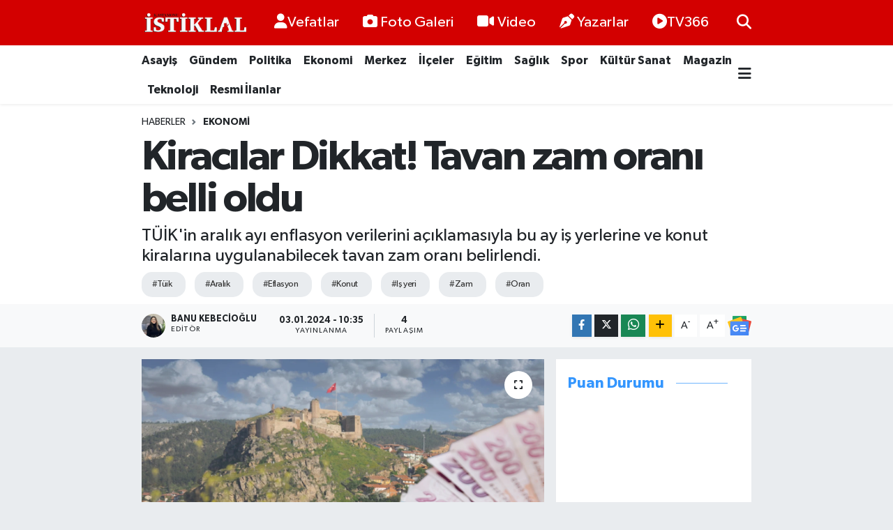

--- FILE ---
content_type: text/html; charset=utf-8
request_url: https://widgets.sofascore.com/tr/embed/tournament/1993/season/78237/standings/2.%20Lig%2025%2F26%2C%20Beyaz%20Grup?widgetTitle=2.%20Lig%2025%2F26%2C%20Beyaz%20Grup&showCompetitionLogo=true
body_size: 16477
content:
<!DOCTYPE html><html dir="ltr" lang="tr"><head><meta charSet="utf-8" data-next-head=""/><meta name="viewport" content="width=device-width" data-next-head=""/><link rel="preconnect" href="https://fonts.googleapis.com"/><link rel="preconnect" href="https://fonts.gstatic.com" crossorigin=""/><meta name="robots" content="noindex"/><link rel="preload" href="/_next/static/css/7b578efc9976cc14.css" as="style"/><link href="https://fonts.googleapis.com/css2?family=Roboto:wght@400;500;700&amp;display=swap" rel="stylesheet"/><link href="https://fonts.googleapis.com/css2?family=Roboto+Condensed:wght@700&amp;display=swap" rel="stylesheet"/><script defer="">
              window.dataLayer = window.dataLayer || [];
              function gtag(){dataLayer.push(arguments);}
              gtag('js', new Date());
              gtag('config', 'G-7HYM9TV415');
          </script><link rel="stylesheet" href="/_next/static/css/7b578efc9976cc14.css" data-n-g=""/><noscript data-n-css=""></noscript><script defer="" noModule="" src="/_next/static/chunks/polyfills-42372ed130431b0a.js"></script><script src="/_next/static/chunks/webpack-852a1bce25747b1a.js" defer=""></script><script src="/_next/static/chunks/framework-32ed1894af50a0a5.js" defer=""></script><script src="/_next/static/chunks/main-61ff50b04cf1560c.js" defer=""></script><script src="/_next/static/chunks/pages/_app-fef0e93a48ce2312.js" defer=""></script><script src="/_next/static/chunks/9686-7da4672a1aa007d0.js" defer=""></script><script src="/_next/static/chunks/651-653d4a41cebfb8fe.js" defer=""></script><script src="/_next/static/chunks/pages/embed/tournament/%5BtournamentId%5D/season/%5BseasonId%5D/standings/%5B%5B...standingsName%5D%5D-4f2a659fa38d160d.js" defer=""></script><script src="/_next/static/AnzzPzN7LMAnPT2nLoR17/_buildManifest.js" defer=""></script><script src="/_next/static/AnzzPzN7LMAnPT2nLoR17/_ssgManifest.js" defer=""></script><style data-styled="" data-styled-version="5.3.11"></style></head><body><div id="__next"><div><div class="d_flex bg_surface.s1 w_100% h_100% flex-d_column xsDown:px_sm xs:px_lg bdr_lg bd_1px_solid_{colors.neutrals.nLv4}"></div></div></div><script id="__NEXT_DATA__" type="application/json">{"props":{"pageProps":{"pathname":"/embed/tournament/[tournamentId]/season/[seasonId]/standings/[[...standingsName]]","messages":{"index.hero.heading":"Live sports data that your audience will enjoy","index.hero.text":"Enrich your sports articles using Sofascore data – customized to your website.  Add various types of widgets from any sports and competition you want in only a couple of clicks. Not only will they boost your sports content, but you can now customize their appearance so they blend perfectly with your brand’s visual identity. All that in a couple of seconds.","index.hero.cta":"See how it works","about":"Hakkında","settings":"Ayarlar","contact":"İletişim","allRightsReserved":"© 2021 Sofascore – All Rights Reserved.","privacyCookiePolicy":"Gizlilik \u0026 çerez politikası","visitUsOn":"Visit us on","aboutText":"Sofascore is a sports app that provides live score and sport statistics to over 20 million monthly active users. It covers over 11,000 tournaments in over 20 sports, including the amateur and local leagues added by users through Sofascore Editor. With the help of premium sport data providers, Sofascore also offers reliable deep stats on the level of a team, player, season and match. In addition to that, Sofascore translates hundreds of stats into unique live features that provide fans with engaging insight in a second.","cancel":"İptal","country":"Ülke","email":"E-posta","fullName":"Tam ad","getStarted":"Başla","logIn":"Giriş yap","message":"Mesaj","websiteName":"Name of website \u0026 Web address","password":"Password","requestAccess":"Request access","sendRequest":"Send request","wrongCredentials":"The email and password you entered did not match our records. Please double-check and try again.","startEditing":"Start editing","customize":"Customize","startCustomizing":"Start customizing","final":"Final","3.place":"3. sıra","nextRoundTBD":"Sonraki tur eşleşmeleri henüz belli olmadı","notVisible":"Cup tree will become available with the 1/8 round.","team":"Takım","cupTree":"Kupa ağacı","topPlayers":"En İyi Oyuncular","teamOfTheWeek":"Haftanın Takımı","teamOfTheSeason":"Team of the season","powerRankings":"Güç sıralaması","lineups":"Kadrolar","editorFixtures":"Editor fixtures","attackMomentum":"Baskı Grafiği","standingsWidgetMenuDesc":"Create and customize Standings widget.","stageSportWidgetMenuDesc":"Create and customize Motorsport standings widget","cupTreeWidgetMenuDesc":"Create and customize Cup tree widget.","topPlayersWidgetMenuDesc":"Create and customize Top players widget.","teamOfTheWeekWidgetMenuDesc":"Create and customize Team of the week widget.","powerRankingsWidgetMenuDesc":"Create and customize Power rankings widget.","playerWidgetMenuDesc":"Create and customize Player widget","fixturesWidgetMenuDesc":"Create and customize Fixtures widget","editorFixturesWidgetMenuDesc":"Create and customize Editor fixtures widget","lineupsWidgetMenuDesc":"Create and customize Lineups widget","attackMomentumWidgetMenuDesc":"Create and customize Attack Momentum widget","menu":"Menü","darkMode":"Dark mode","logout":"Oturumu kapatın","player":"Oyuncu","manager":"Menajer","today":"Bugün","basic.contractSince":"Contract since","basic.since":"Beri","player_height":"Boy","player_preferred_foot":"Tercih edilen ayak","N/A":"U/Y","position":"Pozisyon","female_team":"(F)","click_for_average_values":"Average values for this position ({position})","average_sofascore_rating":"Average Sofascore Rating","player_shirt_number":"Forma numarası","nationality":"Milliyet","nationality.short":"Ülke","show_more":"Daha fazla göster","show_less":"Show less","moreStats":"For more stats, get {sofaScore} app","downloadApp":"Download {sofaScore} app","language":"Dil","selectLanguage":"Select language","widgetLanguage":"Widget language","standingsWidgetTitle":"Add league standings","standingsWidgetBody":"With the help of our widget you can add any league standings you want to your content, and customize it to your website. Start by choosing the sport and the league you want, as well as any appearance you want. After that, simply copy the embed code you get and place it in any type of CMS. When your article is published, the league table will look the same as the one you see in the preview. Any change in live results will be immediately reflected in your widget.","cupTreeWidgetTitle":"Add cup tree","cupTreeWidgetBody":"Our cup tree widget enables you to add any cup tree to your website – regardless of the sport and competition. You just have to enter the competition and, if you wish, customize its appearance to your website in a couple of clicks. After you personalize the widget, just copy and paste the embed code to your website and it will immediately appear as in the preview. Any change in live results will be immediately reflected in your widget.","topPlayersWidgetTitle":"Add top players","topPlayersWidgetBody":"Top players widget is a list of the players with the highest Sofascore ratings – and that for any club and competition with Sofascore ratings available. You can simply click on the widget, choose the appearance and shape you want, copy to your CMS and have the top-performing players on your website in a second.","powerRankingsWidgetTitle":"Add power rankings","powerRankingsWidgetBody":"Sofascore power rankings present a system that automatically evaluates the power of each competing team. The rankings are based on various factors such as odds and results, and they change after every tournament round. By using the Power rankings widget you can now have them on your website - in whatever form and appearance you want. Just copy and paste the embed code to your website, and you’ll have appealing content for both hardcore and casual fans in a second.","motorsportWidgetTitle":"Motorsport standings","motorsportWidgetBody":"If you want to add motorsport standings to your website, start by choosing the competition. After that, decide between rankings of teams, competitors or a particular race. In the end, just choose the theme for the widget, and paste the code to your website.","playerWidgetTitle":"Player widget","playerWidgetBody":"Use Sofascore Player widget to give your readers key information on every football player’s performance. Simply visit a player's page on Sofascore web, copy the code and paste it to your website editor.","fixturesWidgetTitle":"Fikstürler","fixturesWidgetBody":"Fixtures widget enables you to add a list of any fixtures to your website. Select the sport, date and league, and choose the matches you want. You can also combine more sports and dates in the widget and tailor the content for your audience.","editorFixturesWidgetTitle":"Editor fixtures","editorFixturesWidgetBody":"With the Editor fixtures widget, you can add a list of events with results for leagues managed by editors. Select the sport, competition, and season to get all the matches. In addition, matches can be easily filtered by round.","widgetsPlaceholderTitle":"More widgets coming soon","widgetsPlaceholderBody":"Despite the surprise release of iOS 14 that left app developers unprepared, an ambitious few have managed to push their way through — or even pull an all-nighter — in order to make their apps available with iOS 14 support on launch day. For the first time in years, the new version of iOS offers a new way for consumers to organize their home screens.","mobileResolutionWarning":"For editing widgets use our desktop version","thankYou":"Thank you","gettingConfirmationMail":"Your message was sent successfully. We will get back to you as soon as possible.","ok":"Tamam","widgetLoading":"Loading the Widget","widgetPlaceholder":"Select parameters from the Sidebar and the Widget will appear here.","signedIn":"Signed in","signedOut":"Signed out","position.short":"Sıra","riders.bikes":"Sürücü","riders.cycling":"Sürücü","drivers":"Pilot","polePositions":"Pol Pozisyonu","wins":"Galibiyet","podiums":"Podyum","gridPosition":"Başlangıç Pozisyonu","pitStops":"Pit Stop","laps":"Tur","bestLap":"En İyi Tur","lapsLed":"Tur Lideri","status":"Durum","schedule":"Program","circuit":"Turlar","circuitLength":"Pist Uzunluğu","raceDistance":"Yarış Mesafesi","lapRecord":"En hızlı tur rekoru","time":"Zaman","stage":"Stage","race":"Yarış","rankingType":"Ranking Type","form.pregameForm":"Oyun öncesi Formu","standings_last_5":"Son 5","standings.overall":"Toplam","home":"Ev sahibi","away":"Deplasman","standings.liveTable":"Canlı Tablo!","live_standings_embed":"Embed live standings on your website","standings.embed.backLink":"Sıralamalar {linkToSofascore} tarafından sağlanmıştır","Pts":"Puan","W-L":"G-M","standings.label.wins":"G","standings.label.draws":"B","standings.label.losses":"M","standings.label.matches":"O","standings.label.pct":"P","standings.label.diff":"AV","standings.label.gamesBehind":"Arkasındaki maçlar","standings.label.overtimeWins":"OTW","standings.label.overtimeLosses":"OTL","standings.label.streak":"Aeç","standings.label.penaltyWins":"WP","standings.label.penaltyLosses":"LP","standings.label.overtimeAndPenaltyWins":"W(O/P)","standings.label.overtimeAndPenaltyLosses":"L(O/P)","standings.label.scoresFor":"SF","standings.label.scoresAgainst":"SA","standings.label.secondaryScoresFor":"SSF","standings.label.secondaryScoresAgainst":"SSA","standings.label.oversFor":"İçin","standings.label.sets":"Set","standings.label.setsRatio":"Set Oranı","standings.label.oversAgainst":"Karşı","standings.label.netRunRate":"NRR","standings.label.threePoints":"3p","standings.label.twoPoints":"2p","standings.label.onePoint":"1p","standings.label.zeroPoints":"0p","standings.label.noResult":"NR","notStarted":"Başlamadı","awaitingExtraTime":"Uzatmalar bekleniyor","awaitingExtraTime.short":"UZ Bekleniyor","postponed":"Ertelendi","startDelayed":"Gecikme","canceled":"İptal Edildi","interrupted":"Ara verildi","abandoned":"İptal Edildi","pause":"Ara","suspended":"Cezalı","ended":"Maç Sonucu","willContinue":"Devam edecek","1st half":"İlk yarı","2nd half":"2. Devre","1st quarter":"1st quarter","2nd quarter":"2nd quarter","3rd quarter":"3rd quarter","4th quarter":"4th quarter","halftime":"Devre","break":"Ara","overtime":"Uzatmalar","1st extra":"First extra time","2nd extra":"Second extra time","penalties":"Penaltı","awaitingPenalties":"Penaltılar bekleniyor","awaitingPenalties.short":"Pen. bek.","extraTimeHalftime":"Uzatma Devre Arası","extraTimeHalftime.short":"UZ İY","odds_full_time":"Full-time","ht_status":"İY","full_time_short":"MS","overtime.short":"OT","AP":"PS","after_extra_time_short":"USS","etN":"EZ{n}","qN":"{n}Ç","ordinalQuarter":"{n, selectordinal, other {#.}} çeyrek","ordinalExtra":"{n, selectordinal, other {#.}} uzatma","ordinalPeriod.short":"{n, selectordinal, other {#.}}","firstHalf":"First half","secondHalf":"Second half","walkover":"Hükmen","retired":"Emekli Oldu","status.finalResultOnly":"Yalnızca final sonucu (FRO)","motorsport.standings":"Motorsport standings","tournament.standings":"Puan Durumu","group":"Group","required":"Required","minChars":"{min} characters minimum","select":"Seç","copiedToClipboard":"Panoya kopyalandı","goals":"Gol","content":"Content","sport":"Spor","show":"Show","tournament":"Tournament","standings.single":"Single","standings.multi":"Multi","editTeamsEmbed":"Show / hide teams","editGroupsEmbed":"Show / hide groups","selectParticipants":"Select Participants","selectAll":"Tümünü Seç","deselectAll":"Seçimleri kaldırın","header":"Header","showCompetitionLogo":"Show competition logo","appearance":"Appearance","width":"Width","theme":"Theme","widgetTheme":"Widget theme","yourWebsiteBackground":"Your website background color","colorHex":"Color hex","embedCode":"Embed code","copy":"Kopyala","reset":"Reset","apply":"Kabul","searchCompetition":"Search competition","searchPlayer":"Search player","search":"Ara","small":"Small","medium":"Medium","large":"Large","chooseBetween":"Choose between {min} - {max}","maxValue":"Max is {max}","enterColorHex":"Enter hex format","competition":"Competition","editContent":"Edit content","round":"Raund","standardFeatures":"Standard features","useStandardDesign":"Use standard design","statsProvidedBySofascore":"Stats provided by sofascore.com","widget.footer.text":"Every game counts","widget.footer.button":"Daha fazlasını gör","fixtures":"Fikstürler","addFixtures":"Add Fixtures","selectMatches":"Select Matches","next":"Sonraki","edit":"Düzenle","noEvents":"There is no events for selected date, please choose another date.","confirm":"Onayla","previous":"Önceki","selectMatch":"Select match","searchTeam":"Search Team","possibleLineups":"Muhtemel 11","lineups.averageAge":"İlk 11 Ortalama Yaşı: \u003chighlighted\u003e{age} yaş\u003c/highlighted\u003e","substitution_out":"Çıkan","roundN":"{n}. Tur","quarterfinals":"Çeyrek Final","semifinals":"Yarı Final","season":"Sezon","qualificationRoundN":"{n}. eleme turu","Qualification":"Eleme","knockout_stage":"Eleme turu","3rdPlace":"3. sıra","error.anErrorOccurred":"Bir hata oluştu","error.pageCannotBeFound":"Aradığınız sayfa ya da dosya bulunamıyor","error.somethingWrongWithPage":"Sayfada bir şeyler yanlış gitti.","error.takeMeToHomePage":"Take me to home page","football_defender":"Defans","football_midfielder":"Orta Saha","football_forward":"Forvet","goalkeeper":"Kaleci","position.defender.short":"B","position.midfielder.short":"OS","position.forward.short":"F","position.goalkeeper.short":"K","position.basketball.center.short":"C","position.centerForward.short":"M-P","position.basketball.forward.short":"F","position.forwardCenter.short":"F-P","position.forwardGuard.short":"Ş-G","position.guard.short":"K","position.guardForward.short":"U-F","position.defenseman.short":"B","position.goalie.short":"K","position.hockey.short.center":"C","position.leftWing.short":"M","position.rightWing.short":"R","topPlayersShown":"Number of top players shown","topPlayersNum":"Number of top players {desc}","selectTeam":"Select team","selectCategory":"Select category","rating":"Reyting","football_expected_goals":"Expected goals (xG)","football_assists":"Asist","expectedAssists":"Asist Beklentisi (xA)","goals_and_assists":"Goals + assists","football_penalty_goals":"Penaltı Golü","football_free_kick_goals":"Serbest Vuruş Golü","football_scoring_frequency_minutes":"Gol Sıklığı (Dakika)","football_shots_per_game":"Maç Başına Şut","football_shots_on_goal":"İsabetli Şut","football_big_chances_missed":"Kaçan Büyük Şans","bigChancesCreated":"Yaratılan Büyük Şans","accuratePerGame":"Maç Başına İsabetli","football_key_passes":"Kilit Pas","accLongPasses":"İsabetli Uzun Top","football_successful_dribbles":"Başarılı Top Sürme","penaltyWon":"Kazanılan Penaltı","football_tackles_per_game":"Maç Başına Top Çalma","interceptions_per_game":"Maç Başına Pas Arası","football_clearances_per_game":"Maç Başına Tehlike Engelleme","football_possession_lost":"Top Kaybı","yellow_cards":"Sarı Kart","football_yellow_cards":"Sarı Kart","red_cards":"Kırmızı Kart","savesMade":"Kurtarış","goalsPrevented":"Engellenen Gol","mostConceded":"En çok gol yiyen","leastConceded":"En az gol yiyen","football_clean_sheets":"Gol Yemeden Bitirilen Maç","czech-republic":"Çek Cumhuriyeti","iran":"İran","hopman-cup":"Hopman Kupası","trinidad-and-tobago":"Trinidad ve Tobago","colombia":"Kolombiya","electronic-leagues":"Elektronik lig","lesotho":"Lesotho","sudan":"Sudan","belarus":"Belarus","south-africa":"Güney Afrika","veterans-women":"Kıdemli Kadınlar","palestine":"Filistin","caribbean":"Karayipler","dr-congo":"Kongo DC","uae":"BAE","mali":"Mali","senegal":"Senegal","equatorial-guinea":"Ekvatoral Gine","wheelchairs":"Tekerlekli sandalye","bahrain":"Bahreyn","estonia":"Estonya","serbia":"Sırbistan","new-zealand":"Yeni Zelanda","usa":"ABD","libya":"Libya","panama":"Panama","curling-men":"Körling Erkek","canada":"Kanada","andorra":"Andorra","woman":"Kadın","honduras":"Honduras","mongolia":"Moğolistan","burundi":"Burundi","haiti":"Haiti","world":"Dünya","syria":"Suriye","saotomeandprincipe":"São Tomé ve Príncipe","hong-kong":"Hong Kong","nepal":"Nepal","bulgaria":"Bulgaristan","croatia":"Hırvatistan","sierra-leone":"Sierra Leone","united-kingdom":"Birleşik Krallık","burkina-faso":"Burkina Faso","germany":"Almanya","lebanon":"Lübnan","macao":"Makao","guinea-bissau":"Gine-Bissau","asian":"Asyalı","veterans-men":"Kıdemli Erkekler","tajikistan":"Tacikistan","uganda":"Uganda","solomon-islands":"Solomon Adaları","turkey":"Türkiye","gambia":"Gambiya","asian-games":"Asya Oyunları","saint-kitts-and-nevis":"Saint Kitts ve Nevis","guatemala":"Guatemala","rugby-union-tens":"10'lu Rugby","gibraltar":"Cebelitarık","davis-cup":"Davis Kupası","uruguay":"Uruguay","taiwan":"Tayvan","oman":"Umman","cameroon":"Kamerun","denmark":"Danimarka","moldova":"Moldova","laos":"Laos","mozambique":"Mozambik","afghanistan":"Afganistan","europe":"Avrupa","motocross":"Motokros","kazakhstan":"Kazakistan","nicaragua":"Nikaragua","biathlon-mixed":"Biatlon Karışık","saudi-arabia":"Suudi Arabistan","bobsleigh-women":"Bobsleigh Kadınlar","south-korea":"Güney Kore","500m-women":"500m Kadınlar","portugal":"Portekiz","romania":"Romanya","liberia":"Liberya","rally":"Ralli","lithuania":"Litvanya","cross-country-men":"Kayaklı koşu Erkekler","benin":"Benin","ukraine":"Ukrayna","tahiti":"Tahiti","new-caledonia":"Yeni Kaledonya","cyprus":"Kıbrıs","zanzibar":"Zanzibar","champ-car-world-series":"Champ Car World Series","north-central-america":"Kuzey ve Orta Amerika","scotland":"İskoçya","indonesia":"Endonezya","mauritania":"Moritanya","aruba":"Aruba","bikes":"Motosiklet","djibouti":"Cibuti","jordan":"Ürdün","montenegro":"Karadağ","dominican-republic":"Dominik Cumhuriyeti","puerto-rico":"Porto Riko","namibia":"Namibya","cambodia":"Kamboçya","malawi":"Malavi","singapore":"Singapur","albania":"Arnavutluk","bahamas":"Bahamalar","ski-jumping":"Kayakla Atlama","biathlon-women":"Biatlon Kadinlar","angola":"Angola","bermuda":"Bermuda","cross-country-women":"Kayaklı koşu Kadınlar","snowboard-men":"Snowboard Erkekler","zambia":"Zambiya","philippines":"Filipinler","africa":"Afrika","indycar":"IndyCar","formula-1":"Formula 1","finland":"Finlandiya","chile":"Şili","exhibition":"Sergi","ireland":"İrlanda","macedonia":"Makedonya","challenger-women":"Challenger Kadınlar","morocco":"Fas","maldives":"Maldivler","alpine-mixed":"Alp Disiplini Karışık","united-arab-emirates":"Birleşik Arap Emirlikleri","czech":"Çek Cumhuriyeti","northern-cyprus":"Kuzey Kıbrıs Türk Cumhuriyeti","wales":"Galler","azerbaijan":"Azerbaycan","north-america":"Kuzey Amerika","papua-new-guinea":"Papua Yeni Gine","guam":"Guam","south-sudan":"Güney Sudan","swaziland":"Esvatini","national":"Ulusal","porsche-supercup":"Porsche SuperCup","tanzania":"Tanzanya","myanmar":"Myanmar","thailand":"Tayland","georgia":"Gürcistan","paraguay":"Paraguay","san-marino":"San Marino","brazil":"Brezilya","barbados":"Barbados","kyrgyzstan":"Kırgızistan","curacao":"Curaçao","federation-cup":"Federasyon Kupası","supercars":"Süper arabalar","faroe-islands":"Faroe Adaları","guyana":"Guyana","niger":"Nijer","mauritius":"Mauritius","slovakia":"Slovakya","ghana":"Gana","curling-women":"Körling Bayan","rwanda":"Ruanda","itf-men":"ITF Erkekler","gabon":"Gabon","olympics":"Olimpiyatlar","england":"İngiltere","norway":"Norveç","seychelles":"Seyşeller","cayman-islands":"Cayman Adaları","peru":"Peru","ivory-coast":"Fildişi Sahili","vanuatu":"Vanuatu","legends":"Efsaneler","antigua-and-barbuda":"Antigua ve Barbuda","races":"Yarış","congo-republic":"Kongo Cumhuriyeti","juniors":"Küçükler","asia":"Asya","qatar":"Katar","international-youth":"Uluslararası Gençler","specials":"Özeller","italy":"İtalya","men":"Erkekler","australia":"Avustralya","nigeria":"Nijerya","somalia":"Somali","slovenia":"Slovenya","sri-lanka":"Sri Lanka","north-korea":"Kuzey Kore","kenya":"Kenya","el-salvador":"El Salvador","world-baseball-classic":"Klasik Dünya Beyzbolu","northern-ireland":"Kuzey İrlanda","rugby-union-sevens":"Yedili Ragbi","russia":"Rusya","pakistan":"Pakistan","belgium":"Belçika","ski-jumping-women":"Kayakla Atlama Kadınlar","france":"Fransa","syrian-arab-republic":"Suriye Arap Cumhuriyeti","alpine-women":"Alp Disiplini Kadınlar","netherlands":"Hollanda","south-america":"Güney Amerika","international":"Uluslararası","international-clubs":"Uluslararası Kulüpler","rugby-union":"Rugby Birliği","friendly-games":"Dostluk Maçları","tunisia":"Tunus","uzbekistan":"Özbekistan","iceland":"İzlanda","samoa":"Samoa","kuwait":"Kuveyt","liechtenstein":"Lihtenştayn","oceania":"Okyanusya","austria":"Avusturya","chad":"Çad","madagascar":"Madagaskar","kosovo":"Kosova","comoros":"Komorlar","guinea":"Gine","formula-e":"Formula E","olympic-games":"Olimpiyat Oyunları","ecuador":"Ekvador","israel":"İsrail","spain":"İspanya","turkmenistan":"Türkmenistan","india":"Hindistan","biathlon-men":"Biatlon Erkekler","speedway":"Yarış pisti","iraq":"Irak","chinese-taipei":"Tayvan","luxembourg":"Lüksemburg","mexico":"Meksika","algeria":"Cezayir","latvia":"Letonya","rugby-league":"Ragbi Ligi","botswana":"Botsvana","bolivia":"Bolivya","crimea":"Kırım","yemen":"Yemen","venezuela":"Venezuela","zimbabwe":"Zimbabve","nordic-combined":"Kuzey kombine","itf-women":"ITF Bayanlar","cuba":"Küba","argentina":"Arjantin","bosnia-herzegovina":"Bosna-Hersek","bosnia-and-herzegovina":"Bosna-Hersek","suriname":"Surinam","jamaica":"Jamaika","alpine-men":"Alp Disiplini Erkekler","sweden":"İsveç","togo":"Togo","ethiopia":"Etiyopya","gp2-series":"GP2 Serisi","fiji":"Fiji","japan":"Japonya","belize":"Belize","egypt":"Mısır","hungary":"Macaristan","switzerland":"İsviçre","bangladesh":"Bangladeş","vietnam":"Vietnam","malta":"Malta","armenia":"Ermenistan","ski-jumping-mixed":"Kayakla Atlama Karışık","poland":"Polonya","china":"Çin","luge-mixed":"Kızak Karışık","costa-rica":"Kosta Rika","snowboard-women":"Snowboard Kadınlar","malaysia":"Malezya","rallycross":"Rallikros","greece":"Yunanistan","simulated-reality-league":"Simüle Gerçeklik Ligi","simulated-reality-women":"Simulated Reality League - Kadınlar","north-macedonia":"Kuzey Makedonya","bhutan":"Butan","dota-2":"Dota 2","dota2":"Dota 2","csgo":"CS:GO","lol":"LoL","amateurCategory":"{countryName} Amatör","match-for-3rd-place":"Üçüncülük maçı","defenderLeft":"Sol Bek","defenderCenter":"Stoper","defenderRight":"Sağ Bek","defensiveMidfielder":"Önlibero","midfielderLeft":"Sol Orta Saha","midfielderRight":"Sağ Orta Saha","midfielderCenter":"Merkez Orta Saha","attackingMidfielder":"Ofansif Orta Saha","leftWinger":"Sol Kanat","rightWinger":"Sağ Kanat","striker":"Forvet","position.defenderLeft.short":"SLB","position.defenderCenter.short":"DOS","position.defenderRight.short":"SĞB","position.midfielderLeft.short":"SLO","position.midfielderRight.short":"SĞO","position.midfielderCenter.short":"MOS","position.attackingMidfielder.short":"OOS","position.leftWinger.short":"SLK","position.rightWinger.short":"SĞK","position.striker.short":"FV","assist":"Asist","football_accurate_chip_passes":"İsabetli Havadan Pas","football_posession_won":"Kazanılan Pozisyon","errorLedToShot":"Şuta Neden Olan Hata","errorLedToGoal":"Gole Neden Olan Hata","matches_total":"Toplam Maç","minutes_per_game":"Maç Başına Dakika","football_dispossessed":"Top Kaybı","football_dribbled_past_per_game":"Maç Başına Adam Kaçırma","football_yellow_red":"Red (2 yellows)","football_penalties_saved":"Kurtarılan penaltı","succRunsOutPerGame":"Maç Başına Başarılı Çıkma","goal_conversion":"Pozisyonu Gole Çevirme","football_free_kick_conversion":"Duran Topu Gole Çevirme","accPassesOwnHalf":"Kendi Yarı Sahasında İsabetli","accPassesOppositionHalf":"Rakip Yarı Sahada İsabetli","goalsConcededInsideBox":"Ceza Sahası İçinden Yenilen Gol","goalsConcededOutsideBox":"Ceza Sahası Dışından Yenilen Gol","football_saves_inside_box":"Kurtarış (Ceza Sahası İçinden Atılan Şut)","savesFromOutsideBox":"Kurtarış (Ceza Sahası Dışından Atılan Şut)","accCrosses":"İsabetli Orta","round_of_16":"Son 16","round_of_32":"Son 32","round_of_64":"Son 64","round_of_128":"Son 128","group_letter":"Grup {n}","minifootball_2_min_suspension":"2 Minute Suspension","minifootball_outfield_player":"Outfield Player","minifootball_outfield_player_short":"OF","all":"Tüm","aland-islands":"Aland Islands","american-samoa":"American Samoa","anguilla":"Anguilla","british-virgin-islands":"British Virgin Islands","brunei-darussalam":"Brunei Darussalam","bouvet-island":"Bouvet Island","bonaire":"Bonaire","cape-verde":"Cape Verde","central-african-republic":"Central African Republic","cook-islands":"Cook Islands","dominica":"Dominica","eritrea":"Eritrea","falkland-islands":"Falkland Islands","french-guiana":"French Guiana","fyr-macedonia":"FYR Macedonia","greenland":"Greenland","grenada":"Grenada","guadeloupe":"Guadeloupe","guernsey":"Guernsey","jersey":"Jersey","macau":"Macau","martinique":"Martinique","montserrat":"Montserrat","netherlands-antilles":"Netherlands Antilles","northern-mariana-islands":"Northern Mariana Islands","reunion":"Reunion","saint-lucia":"Saint Lucia","saint-pierre-and-miquelon":"Saint Pierre and Miquelon","saint-vincent-and-the-grenadines":"Saint Vincent and the Grenadines","sao-tome-and-principe":"São Tomé ve Príncipe","east-timor":"East Timor","tonga":"Tonga","turks-and-caicos-islands":"Turks and Caicos Islands","vatican":"Vatican","us-virgin-islands":"US Virgin Islands","wallis-and-futuna":"Wallis and Futuna","kiribati":"Kiribati","marshall-islands":"Marshall Islands","micronesia":"Micronesia","nauru":"Nauru","niue":"Niue","palau":"Palau","great-britain":"Great Britain","monaco":"Monaco","holland":"Holland","antarctica":"Antarctica","british-indian-ocean-territory":"British Indian Ocean Territory","brunei":"Brunei","christmas-island":"Christmas Island","cocos-(keeling)-islands":"Cocos (Keeling) Islands","french-southern-territories":"French Southern Territories","heard-island-and-mcdonald-islands":"Heard Island and McDonald Islands","holy-see":"Holy See","isle-of-man":"Isle of Man","eswatini":"Eswatini","french-polynesia":"French Polynesia","mayotte":"Mayotte","norfolk-island":"Norfolk Island","pitcairn":"Pitcairn Islands","saint-barthelemy":"Saint Barthelemy","saint-helena-ascension-and-tristan-da-cunha":"Saint Helena, Ascension and Tristan da Cunha","saint-martin":"Saint Martin","sint-maarten":"Sint Maarten","south-georgia-and-the-south-sandwich-islands":"South Georgia and the South Sandwich Islands","svalbard-and-jan-mayen":"Svalbard and Jan Mayen","tokelau":"Tokelau","tuvalu":"Tuvalu","united-states-minor-outlying-islands":"United States Minor Outlying Islands","western-sahara":"Western Sahara","turkiye":"Türkiye","czechia":"Czechia","cote-d'ivoire":"Cote d'Ivoire","player.position.unknown":"Bilinmiyor","venue":"Stadyum","info":"Bilgi","capacity":"Seyirci Kapasitesi","city":"Şehir","total_players":"Oyuncu Kadrosu","average_player_age":"Ortalama Oyuncu Yaşı","foundation_date":"Founded","basic.name":"İsim","team_coach":"Teknik Direktör","ranking":"Sıralama","standings.label.latest":"En Son","widget_no_data_available_matchup":"No data available for this matchup.","player.transfer.unknown":"Tanımsız","injuryTime":"Ek süre {time}","substitution.in":"In","shorthandedGoal":"Shorthanded goal","powerplayGoal":"Power play goal","goal":"Gol","ownGoal":"Own goal","substitution":"Substitution","substitutionIn":"Substitution in","substitutionOut":"Substitution out","penalty":"Penalty","missedPenalty":"Missed penalty","penaltyTaker":"Penalty taker","yellowCard":"Yellow card","2ndYellowCard":"2nd Yellow card (Red)","redCard":"Red card","cardUpgrade.changed":"Kart değiştirildi","cardUpgrade.noChange":"Kart incelendi","varDecision":"VAR kararı","reviewed":"İncelendi","argument":"Argument","dangerousPlay":"Dangerous play","simulation":"Simulation","otherReason":"Başka bir sebep","unallowedFieldEntering":"Unallowed field entering","fight":"Kavga","foul":"Foul","handball":"Hentbol","leavingField":"Leaving field","onBench":"Yedek kulübesinde","offTheBallFoul":"Off the ball foul","persistentFouling":"Persistent fouling","professionalFoul":"Professional foul","professionalHandball":"Professional handball","professionalFoulLastMan":"Professional foul last man","rescindedCard":"Rescinded Card","unsportingBehaviour":"Unsporting behaviour","timeWasting":"Time wasting","violentConduct":"Violent conduct","postMatch":"Post match","offTarget":"Off target","woodwork":"Woodwork","goalkeeperSave":"Goalkeeper save","penalty_suspension":"Suspension","penalty_two_min_suspension":"2-minute suspension","penalty_four_min_suspension":"4-minute suspension","penalty_five_min_suspension":"5-minute suspension","penalty_ten_min_suspension":"10-minute suspension","rugby_temporary_substitution":"Geçici değişiklik","widget_incidents_not_started":"This match hasn't started yet.","goalAwarded":"Gol İncelemesi","goalAwarded.true":"Gol Onaylandı","goalAwarded.false":"Gol İptal Edildi","goalNotAwarded":"Gol Yok","goalNotAwarded.true":"Gol Onaylanmadı","goalNotAwarded.false":"Gol Verildi","penaltyAwarded":"Penaltı İncelemesi","penaltyAwarded.true":"Penaltı Onaylandı","penaltyAwarded.false":"Penaltı İptal Edildi","penaltyNotAwarded":"Penaltı Yok","penaltyNotAwarded.true":"Penalti Onaylanmadı","penaltyNotAwarded.false":"Penalti Verildi","redCardGiven":"Kırmızı kart incelemesi","redCardGiven.true":"Kırmızı kart onaylandı","redCardGiven.false":"Kırmızı Kart İptal Edildi","cardUpgrade":"Kart inceleniyor","mistakenIdentity":"Hatalı kimlik","mistakenIdentity.true":"Yanlış kişi tespiti onaylandı","points":"Puan","round_number":"{n}. Hafta","years_short":"{n, plural, one {yr} other {yrs}}","players":"Oyuncular","size":"Size","additional":"Additional","theme_option_light":"Aydınlık","theme_option_dark":"Karanlık","selectedParticipants":"Selected participants ({n})","manuallySelectDeselectParticipants":"Manually select or deselect which participants to include in the widget.","selectedStandings":"Selected standings ({n})","manuallySelectDeselectGroup":"Manually select or deselect which standings to include in the widget.","selectGroups":"Select groups","selectedCount":"Selected ({n})","showPlayersInWidget":"Show players in widget","areYouSureYouWantToDelete":"Are you sure you want to delete?","date":"Tarih","empty_filtered_events_title":"No events found","widget_offside_error_message":"The widget ran into an error and went offside. Please give it another try.","teams_highlighted":"Highlighted ({highlightedCount})","chip_by_date":"Tarihe göre","chip_by_round":"Tura göre","form_short":"Form","football_attribute_overview_title":"Attribute Overview","select_component":"Select component"},"standingsProps":{"tournamentId":1993,"seasonId":78237,"initialStandingsData":{"standings":[{"type":"total","descriptions":[],"tieBreakingRule":{"text":"In the event that two (or more) teams have an equal number of points after the end of the season, the following rules break the tie: 1. H2H 2. Goal difference overall 3. Goals scored overall Please note that the table already reflects these tie-breaking procedures","id":85},"rows":[{"team":{"name":"Batman Petrolspor","slug":"batman-petrolspor","shortName":"Batman","gender":"M","sport":{"name":"Football","slug":"football","id":1},"userCount":3617,"nameCode":"BAT","national":false,"type":0,"id":3099,"teamColors":{"primary":"#ff0000","secondary":"#ffffff","text":"#ffffff"},"fieldTranslations":{"nameTranslation":{"ar":"باتمان بيترول سبور","ru":"ФК Батман Петролспор"},"shortNameTranslation":{}}},"descriptions":[],"promotion":{"text":"Promotion","id":11},"position":1,"matches":19,"wins":13,"scoresFor":38,"scoresAgainst":19,"id":1708681,"losses":2,"draws":4,"points":43,"scoreDiffFormatted":"+19"},{"team":{"name":"Şanlıurfaspor","slug":"sanliurfaspor","shortName":"Şanlıurfaspor","gender":"M","sport":{"name":"Football","slug":"football","id":1},"userCount":2981,"nameCode":"SAN","national":false,"type":0,"id":3090,"teamColors":{"primary":"#66cc66","secondary":"#ffff33","text":"#ffff33"},"fieldTranslations":{"nameTranslation":{"ar":"شانلي أورفا سبور","ru":"ФК Санлиурфаспор"},"shortNameTranslation":{"ar":"شانلي أورفا سبور"}}},"descriptions":[],"promotion":{"text":"Promotion Playoffs","id":26},"position":2,"matches":19,"wins":13,"scoresFor":36,"scoresAgainst":21,"id":1708730,"losses":4,"draws":2,"points":41,"scoreDiffFormatted":"+15"},{"team":{"name":"Muğlaspor","slug":"muglaspor","shortName":"Muğlaspor","gender":"M","sport":{"name":"Football","slug":"football","id":1},"userCount":2837,"nameCode":"MUG","national":false,"type":0,"id":7034,"teamColors":{"primary":"#228b22","secondary":"#ffffff","text":"#ffffff"},"fieldTranslations":{"nameTranslation":{"ar":"موغلاسپور","ru":"ФК Мугласпор"},"shortNameTranslation":{"ar":"موغلاسپور"}}},"descriptions":[],"promotion":{"text":"Qualification Playoffs","id":14},"position":3,"matches":18,"wins":11,"scoresFor":28,"scoresAgainst":9,"id":1708728,"losses":2,"draws":5,"points":38,"scoreDiffFormatted":"+19"},{"team":{"name":"Sincan Belediyesi Ankaraspor","slug":"ankaraspor","shortName":"SB Ankaraspor","gender":"M","sport":{"name":"Football","slug":"football","id":1},"userCount":2083,"nameCode":"ANK","disabled":false,"national":false,"type":0,"id":3057,"teamColors":{"primary":"#660066","secondary":"#660066","text":"#660066"},"fieldTranslations":{"nameTranslation":{"ar":"Ankaraspor"},"shortNameTranslation":{}}},"descriptions":[],"promotion":{"text":"Qualification Playoffs","id":14},"position":4,"matches":19,"wins":10,"scoresFor":36,"scoresAgainst":21,"id":1708676,"losses":1,"draws":8,"points":38,"scoreDiffFormatted":"+15"},{"team":{"name":"İskenderun A.Ş.","slug":"iskenderun-as","shortName":"İskenderun","gender":"M","sport":{"name":"Football","slug":"football","id":1},"userCount":2308,"nameCode":"ISK","disabled":false,"national":false,"type":0,"id":170408,"teamColors":{"primary":"#ff5400","secondary":"#ffffff","text":"#ffffff"},"fieldTranslations":{"nameTranslation":{"ar":"إسكندرون أ.ش."},"shortNameTranslation":{"ar":"إسكندرون"}}},"descriptions":[],"promotion":{"text":"Qualification Playoffs","id":14},"position":5,"matches":19,"wins":11,"scoresFor":30,"scoresAgainst":20,"id":1708705,"losses":6,"draws":2,"points":35,"scoreDiffFormatted":"+10"},{"team":{"name":"İnegölspor","slug":"inegolspor","shortName":"İnegölspor","gender":"M","sport":{"name":"Football","slug":"football","id":1},"userCount":1969,"nameCode":"INE","disabled":false,"national":false,"type":0,"id":5764,"teamColors":{"primary":"#990000","secondary":"#ffffff","text":"#ffffff"},"fieldTranslations":{"nameTranslation":{"ar":"إينغولسبور"},"shortNameTranslation":{"ar":"إينغولسبور"}}},"descriptions":[],"position":6,"matches":19,"wins":10,"scoresFor":36,"scoresAgainst":23,"id":1708701,"losses":5,"draws":4,"points":34,"scoreDiffFormatted":"+13"},{"team":{"name":"Adana 01 FK","slug":"adana-1954-fk","shortName":"Adana 01","gender":"M","sport":{"name":"Football","slug":"football","id":1},"userCount":1673,"nameCode":"ADA","disabled":false,"national":false,"type":0,"id":485451,"teamColors":{"primary":"#374df5","secondary":"#374df5","text":"#ffffff"},"fieldTranslations":{"nameTranslation":{"ar":"Adana 1954 FK","ru":"Adana 1954 FK","hi":"Adana 1954 FK"},"shortNameTranslation":{}}},"descriptions":[],"position":7,"matches":19,"wins":10,"scoresFor":28,"scoresAgainst":20,"id":1708668,"losses":5,"draws":4,"points":34,"scoreDiffFormatted":"+8"},{"team":{"name":"MKE Ankaragücü","slug":"mke-ankaragucu","shortName":"Ankaragücü","gender":"M","sport":{"name":"Football","slug":"football","id":1},"userCount":8736,"nameCode":"ANK","disabled":false,"national":false,"type":0,"id":3103,"teamColors":{"primary":"#ffde00","secondary":"#000060","text":"#000060"},"fieldTranslations":{"nameTranslation":{"ar":"إم كي إي أنقرة غوجو","ru":"Анкарагюджю"},"shortNameTranslation":{"ar":"أنقرة غوجو"}}},"descriptions":[],"position":8,"matches":19,"wins":9,"scoresFor":26,"scoresAgainst":20,"id":1708725,"losses":6,"draws":4,"points":31,"scoreDiffFormatted":"+6"},{"team":{"name":"Elazığspor","slug":"elazigspor","shortName":"Elazığspor","gender":"M","sport":{"name":"Football","slug":"football","id":1},"userCount":3174,"nameCode":"ELA","national":false,"type":0,"id":3068,"teamColors":{"primary":"#ffffff","secondary":"#990000","text":"#990000"},"fieldTranslations":{"nameTranslation":{"ar":"إلازيغ سبور","ru":"ФК Элазигспор"},"shortNameTranslation":{"ar":"إلازيغ سبور"}}},"descriptions":[],"position":9,"matches":19,"wins":9,"scoresFor":45,"scoresAgainst":26,"id":1708694,"losses":7,"draws":3,"points":30,"scoreDiffFormatted":"+19"},{"team":{"name":"Kastamonuspor","slug":"kastamonuspor","shortName":"Kastamonuspor","gender":"M","sport":{"name":"Football","slug":"football","id":1},"userCount":3414,"nameCode":"KAS","national":false,"type":0,"id":37689,"teamColors":{"primary":"#ff0000","secondary":"#ffffff","text":"#ffffff"},"fieldTranslations":{"nameTranslation":{"ar":"كاستاموني سبور","ru":"ФК Кастамонуспор"},"shortNameTranslation":{}}},"descriptions":[],"position":10,"matches":19,"wins":9,"scoresFor":31,"scoresAgainst":28,"id":1708718,"losses":8,"draws":2,"points":29,"scoreDiffFormatted":"+3"},{"team":{"name":"Beyoğlu Yeni Çarşı FAŞ","slug":"beyoglu-yeni-carsi-fas","shortName":"Beyoğlu Yeni Çarşı","gender":"M","sport":{"name":"Football","slug":"football","id":1},"userCount":2419,"nameCode":"BYC","disabled":false,"national":false,"type":0,"id":170406,"teamColors":{"primary":"#ff0000","secondary":"#ffffff","text":"#ffffff"},"fieldTranslations":{"nameTranslation":{"ar":"بيوغلو يني تشارشي فاش"},"shortNameTranslation":{"ar":"بيوغلو يني تشارشي"}}},"descriptions":[],"position":11,"matches":19,"wins":5,"scoresFor":23,"scoresAgainst":21,"id":1708690,"losses":6,"draws":8,"points":23,"scoreDiffFormatted":"+2"},{"team":{"name":"24 Erzincanspor","slug":"24-erzincanspor","shortName":"24 Erzincanspor","gender":"M","sport":{"name":"Football","slug":"football","id":1},"userCount":1459,"nameCode":"ERZ","disabled":false,"national":false,"type":0,"id":297101,"teamColors":{"primary":"#ff0000","secondary":"#000000","text":"#000000"},"fieldTranslations":{"nameTranslation":{"ar":"ايرزينكان ريفاهييسپور","ru":"Эржинкан Рефахиеспор","hi":"24Erzincanspor"},"shortNameTranslation":{}}},"descriptions":[],"position":12,"matches":19,"wins":6,"scoresFor":24,"scoresAgainst":29,"id":1708666,"losses":9,"draws":4,"points":22,"scoreDiffFormatted":"-5"},{"team":{"name":"Erbaaspor","slug":"erbaaspor","shortName":"Erbaaspor","gender":"M","sport":{"name":"Football","slug":"football","id":1},"userCount":1928,"nameCode":"ERB","national":false,"type":0,"id":228910,"teamColors":{"primary":"#056fd1","secondary":"#ffffff","text":"#ffffff"},"fieldTranslations":{"nameTranslation":{"ar":"إيرباسبور"},"shortNameTranslation":{"ar":"إيرباسبور"}}},"descriptions":[],"position":13,"matches":19,"wins":6,"scoresFor":24,"scoresAgainst":36,"id":1708696,"losses":11,"draws":2,"points":20,"scoreDiffFormatted":"-12"},{"team":{"name":"Karacabey Belediye Spor","slug":"karacabey-belediye-spor","shortName":"Karacabey Bld","gender":"M","sport":{"name":"Football","slug":"football","id":1},"userCount":1467,"nameCode":"KAB","disabled":false,"national":false,"type":0,"id":55611,"teamColors":{"primary":"#1f35fa","secondary":"#000000","text":"#000000"},"fieldTranslations":{"nameTranslation":{"ar":"كاراجابي بلدية سبور"},"shortNameTranslation":{"ar":"كاراجابي بلد"}}},"descriptions":[],"position":14,"matches":19,"wins":5,"scoresFor":21,"scoresAgainst":29,"id":1708709,"losses":11,"draws":3,"points":18,"scoreDiffFormatted":"-8"},{"team":{"name":"Beykoz Anadolu Spor A.Ş.","slug":"tuzlaspor","shortName":"Beykoz Anadolu","gender":"M","sport":{"name":"Football","slug":"football","id":1},"userCount":1936,"nameCode":"TUZ","disabled":false,"national":false,"type":0,"id":117198,"teamColors":{"primary":"#3300cc","secondary":"#ffffff","text":"#ffffff"},"fieldTranslations":{"nameTranslation":{"ar":"توزلاسپور","ru":"Тузласпор"},"shortNameTranslation":{}}},"descriptions":[],"position":15,"matches":19,"wins":5,"scoresFor":18,"scoresAgainst":33,"id":1708685,"losses":12,"draws":2,"points":17,"scoreDiffFormatted":"-15"},{"team":{"name":"Karaman FK","slug":"karaman-fk","shortName":"Karaman","gender":"M","sport":{"name":"Football","slug":"football","id":1},"userCount":2128,"nameCode":"KAR","disabled":false,"national":false,"type":0,"id":81443,"teamColors":{"primary":"#e1443b","secondary":"#ffc517","text":"#ffc517"},"fieldTranslations":{"nameTranslation":{"ar":"كارامان إف كي","ru":"Караман Беледиеспор"},"shortNameTranslation":{"ar":"كارامان"}}},"descriptions":[],"promotion":{"text":"Relegation","id":3},"position":16,"matches":19,"wins":2,"scoresFor":14,"scoresAgainst":31,"id":1708713,"losses":10,"draws":7,"points":13,"scoreDiffFormatted":"-17"},{"team":{"name":"Bucaspor 1928","slug":"bucaspor-1928","shortName":"Bucaspor","gender":"M","sport":{"name":"Football","slug":"football","id":1},"userCount":2162,"nameCode":"BUC","disabled":false,"national":false,"type":0,"id":170434,"teamColors":{"primary":"#fbb210","secondary":"#1c3670","text":"#1c3670"},"fieldTranslations":{"nameTranslation":{"ar":"بوجاسبور 1928"},"shortNameTranslation":{"ar":"بوجاسبور"}}},"descriptions":[],"promotion":{"text":"Relegation","id":3},"position":17,"matches":19,"wins":3,"scoresFor":23,"scoresAgainst":39,"id":1708661,"losses":13,"draws":3,"points":12,"scoreDiffFormatted":"-16"},{"team":{"name":"Altınordu","slug":"altinordu","shortName":"Altınordu","gender":"M","sport":{"name":"Football","slug":"football","id":1},"userCount":1823,"nameCode":"ALT","national":false,"type":0,"id":24749,"teamColors":{"primary":"#0b0f3e","secondary":"#ff0000","text":"#ff0000"},"fieldTranslations":{"nameTranslation":{"ar":"ألتينوردو"},"shortNameTranslation":{"ar":"ألتينوردو"}}},"descriptions":[],"promotion":{"text":"Relegation","id":3},"position":18,"matches":19,"wins":2,"scoresFor":12,"scoresAgainst":36,"id":1708672,"losses":11,"draws":6,"points":12,"scoreDiffFormatted":"-24"},{"team":{"name":"Antalya Kepezspor","slug":"antalya-kepezspor","shortName":"Kepezspor","gender":"M","sport":{"name":"Football","slug":"football","id":1},"userCount":994,"nameCode":"ANT","disabled":false,"national":false,"type":0,"id":495637,"teamColors":{"primary":"#374df5","secondary":"#374df5","text":"#ffffff"},"fieldTranslations":{"nameTranslation":{"ar":"أنطاليا كيبيزسبور"},"shortNameTranslation":{"ar":"كيبيزسبور"}}},"descriptions":[],"promotion":{"text":"Relegation","id":3},"position":19,"matches":19,"wins":3,"scoresFor":13,"scoresAgainst":45,"id":1708721,"losses":13,"draws":3,"points":12,"scoreDiffFormatted":"-32"}],"id":183861,"tournament":{"name":"TFF 2. Lig, Beyaz Grup","slug":"tff-2-lig-beyaz-grup","category":{"name":"Turkey","slug":"turkey","sport":{"name":"Football","slug":"football","id":1},"id":46,"flag":"turkey","alpha2":"TR","fieldTranslations":{"nameTranslation":{"ar":"تركيا"},"shortNameTranslation":{}}},"uniqueTournament":{"name":"Nesine 2. Lig","slug":"tff-2-lig","primaryColorHex":"#dc042b","secondaryColorHex":"#838182","category":{"name":"Turkey","slug":"turkey","sport":{"name":"Football","slug":"football","id":1},"id":46,"flag":"turkey","alpha2":"TR","fieldTranslations":{"nameTranslation":{"ar":"تركيا"},"shortNameTranslation":{}}},"userCount":1335,"hasPerformanceGraphFeature":false,"id":97,"displayInverseHomeAwayTeams":false,"fieldTranslations":{"nameTranslation":{"ar":"الدرجة الثانية نيسين"},"shortNameTranslation":{}}},"priority":0,"isGroup":false,"isLive":false,"id":1993,"fieldTranslations":{"nameTranslation":{"ar":"الدوري 2 (TFF)، المجموعة البيضاء"},"shortNameTranslation":{}}},"name":"2. Lig 25/26, Beyaz Grup","updatedAtTimestamp":1768146816}]},"initialHasHome":true,"initialHasAway":true},"queryParams":{"widgetTitle":"2. Lig 25/26, Beyaz Grup","showCompetitionLogo":"true","tournamentId":"1993","seasonId":"78237","standingsName":["2. Lig 25/26, Beyaz Grup"]}},"__N_SSP":true},"page":"/embed/tournament/[tournamentId]/season/[seasonId]/standings/[[...standingsName]]","query":{"widgetTitle":"2. Lig 25/26, Beyaz Grup","showCompetitionLogo":"true","tournamentId":"1993","seasonId":"78237","standingsName":["2. Lig 25/26, Beyaz Grup"]},"buildId":"AnzzPzN7LMAnPT2nLoR17","isFallback":false,"isExperimentalCompile":false,"gssp":true,"appGip":true,"locale":"tr","locales":["en","ar","bn","cs","da","de-DE","el","en-US","es-ES","fr","hi","hr-HR","hu","id","it","nl-NL","no","pl","pt-BR","pt-PT","ro","ru","sk","sl","sr","sv","tr","zh"],"defaultLocale":"en","scriptLoader":[{"defer":true,"src":"https://www.googletagmanager.com/gtag/js?id=G-7HYM9TV415","strategy":"afterInteractive"}]}</script><div id="portals"></div></body></html>

--- FILE ---
content_type: text/html; charset=utf-8
request_url: https://www.google.com/recaptcha/api2/aframe
body_size: 180
content:
<!DOCTYPE HTML><html><head><meta http-equiv="content-type" content="text/html; charset=UTF-8"></head><body><script nonce="_aRmEZpl3liR-3JuyoNwtA">/** Anti-fraud and anti-abuse applications only. See google.com/recaptcha */ try{var clients={'sodar':'https://pagead2.googlesyndication.com/pagead/sodar?'};window.addEventListener("message",function(a){try{if(a.source===window.parent){var b=JSON.parse(a.data);var c=clients[b['id']];if(c){var d=document.createElement('img');d.src=c+b['params']+'&rc='+(localStorage.getItem("rc::a")?sessionStorage.getItem("rc::b"):"");window.document.body.appendChild(d);sessionStorage.setItem("rc::e",parseInt(sessionStorage.getItem("rc::e")||0)+1);localStorage.setItem("rc::h",'1768618004166');}}}catch(b){}});window.parent.postMessage("_grecaptcha_ready", "*");}catch(b){}</script></body></html>